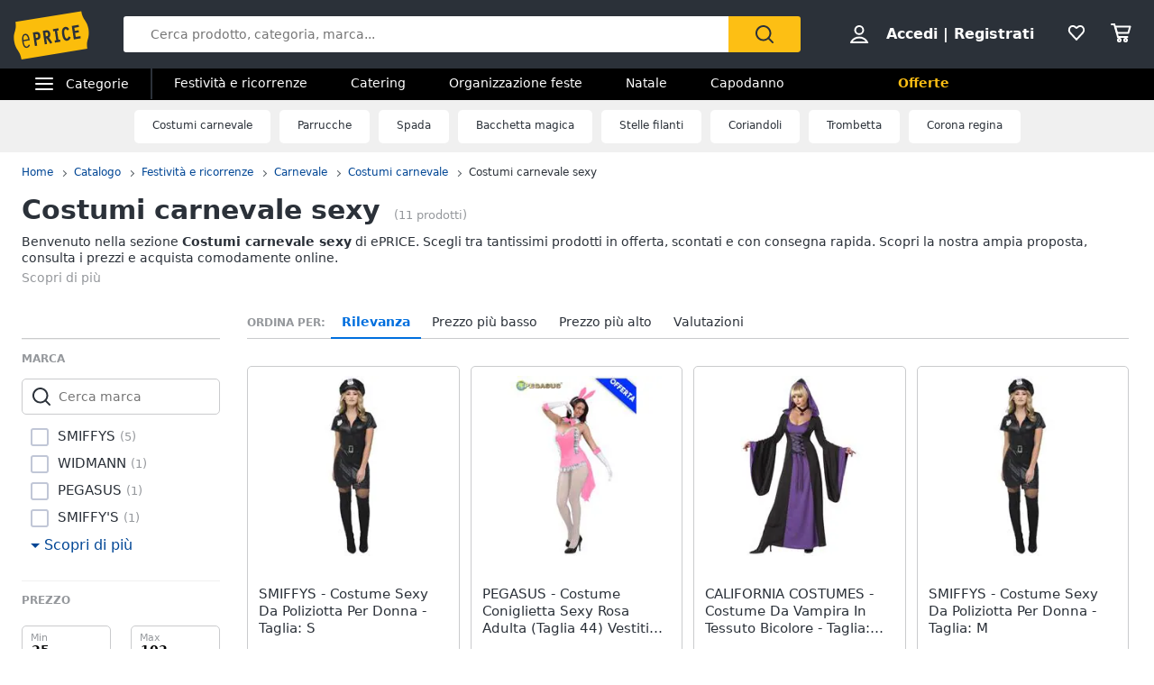

--- FILE ---
content_type: application/javascript
request_url: https://static.eprice.it/assets/prd/listing/dist/83.ff23f27fcc7219ce4638.js
body_size: 11392
content:
export const __webpack_esm_id__=83;export const __webpack_esm_ids__=[83];export const __webpack_esm_modules__={8083(i,e,o){o.r(e),o.d(e,{UAParser:()=>$i});var t,r="user-agent",a="",s="function",n="object",w="string",d="undefined",b="browser",l="cpu",c="device",p="engine",h="os",u="result",m="name",f="type",g="vendor",v="version",k="architecture",x="major",y="model",_="console",C="mobile",S="tablet",q="smarttv",z="wearable",O="xr",T="embedded",H="inapp",A="brands",M="formFactors",E="fullVersionList",V="platform",I="platformVersion",j="bitness",P="sec-ch-ua",B=P+"-full-version-list",U=P+"-arch",R=P+"-"+j,L=P+"-form-factors",N=P+"-"+C,F=P+"-"+y,W=P+"-"+V,G=W+"-version",$=[A,E,C,y,V,I,k,M,j],D="Amazon",X="Apple",Y="ASUS",Z="BlackBerry",K="Google",Q="Huawei",J="Lenovo",ii="Honor",ei="LG",oi="Microsoft",ti="Motorola",ri="Nvidia",ai="OnePlus",si="OPPO",ni="Samsung",wi="Sharp",di="Sony",bi="Xiaomi",li="Zebra",ci="Chrome",pi="Chromium",hi="Chromecast",ui="Edge",mi="Firefox",fi="Opera",gi="Facebook",vi="Sogou",ki="Mobile ",xi=" Browser",yi="Windows",_i=typeof window!==d&&window.navigator?window.navigator:void 0,Ci=_i&&_i.userAgentData?_i.userAgentData:void 0,Si=function(i){for(var e={},o=0;o<i.length;o++)e[i[o].toUpperCase()]=i[o];return e},qi=function(i,e){if(typeof i===n&&i.length>0){for(var o in i)if(Hi(e)==Hi(i[o]))return!0;return!1}return!!Oi(i)&&Hi(e)==Hi(i)},zi=function(i,e){for(var o in i)return/^(browser|cpu|device|engine|os)$/.test(o)||!!e&&zi(i[o])},Oi=function(i){return typeof i===w},Ti=function(i){if(i){for(var e=[],o=Ei(/\\?\"/g,i).split(","),t=0;t<o.length;t++)if(o[t].indexOf(";")>-1){var r=Ii(o[t]).split(";v=");e[t]={brand:r[0],version:r[1]}}else e[t]=Ii(o[t]);return e}},Hi=function(i){return Oi(i)?i.toLowerCase():i},Ai=function(i){return Oi(i)?Ei(/[^\d\.]/g,i).split(".")[0]:void 0},Mi=function(i){for(var e in i)if(i.hasOwnProperty(e)){var o=i[e];typeof o==n&&2==o.length?this[o[0]]=o[1]:this[o]=void 0}return this},Ei=function(i,e){return Oi(e)?e.replace(i,a):e},Vi=function(i){return Ei(/\\?\"/g,i)},Ii=function(i,e){return i=Ei(/^\s\s*/,String(i)),typeof e===d?i:i.substring(0,e)},ji=function(i,e){if(i&&e)for(var o,t,r,a,w,d,b=0;b<e.length&&!w;){var l=e[b],c=e[b+1];for(o=t=0;o<l.length&&!w&&l[o];)if(w=l[o++].exec(i))for(r=0;r<c.length;r++)d=w[++t],typeof(a=c[r])===n&&a.length>0?2===a.length?typeof a[1]==s?this[a[0]]=a[1].call(this,d):this[a[0]]=a[1]:a.length>=3&&(typeof a[1]!==s||a[1].exec&&a[1].test?3==a.length?this[a[0]]=d?d.replace(a[1],a[2]):void 0:4==a.length?this[a[0]]=d?a[3].call(this,d.replace(a[1],a[2])):void 0:a.length>4&&(this[a[0]]=d?a[3].apply(this,[d.replace(a[1],a[2])].concat(a.slice(4))):void 0):a.length>3?this[a[0]]=d?a[1].apply(this,a.slice(2)):void 0:this[a[0]]=d?a[1].call(this,d,a[2]):void 0):this[a]=d||void 0;b+=2}},Pi=function(i,e){for(var o in e)if(typeof e[o]===n&&e[o].length>0){for(var t=0;t<e[o].length;t++)if(qi(e[o][t],i))return"?"===o?void 0:o}else if(qi(e[o],i))return"?"===o?void 0:o;return e.hasOwnProperty("*")?e["*"]:i},Bi={ME:"4.90","NT 3.51":"3.51","NT 4.0":"4.0",2e3:["5.0","5.01"],XP:["5.1","5.2"],Vista:"6.0",7:"6.1",8:"6.2",8.1:"6.3",10:["6.4","10.0"],NT:""},Ui={embedded:"Automotive",mobile:"Mobile",tablet:["Tablet","EInk"],smarttv:"TV",wearable:"Watch",xr:["VR","XR"],"?":["Desktop","Unknown"],"*":void 0},Ri={Chrome:"Google Chrome",Edge:"Microsoft Edge","Edge WebView2":"Microsoft Edge WebView2","Chrome WebView":"Android WebView","Chrome Headless":"HeadlessChrome","Huawei Browser":"HuaweiBrowser","MIUI Browser":"Miui Browser","Opera Mobi":"OperaMobile",Yandex:"YaBrowser"},Li={browser:[[/\b(?:crmo|crios)\/([\w\.]+)/i],[v,[m,ki+"Chrome"]],[/webview.+edge\/([\w\.]+)/i],[v,[m,ui+" WebView"]],[/edg(?:e|ios|a)?\/([\w\.]+)/i],[v,[m,"Edge"]],[/(opera mini)\/([-\w\.]+)/i,/(opera [mobiletab]{3,6})\b.+version\/([-\w\.]+)/i,/(opera)(?:.+version\/|[\/ ]+)([\w\.]+)/i],[m,v],[/opios[\/ ]+([\w\.]+)/i],[v,[m,fi+" Mini"]],[/\bop(?:rg)?x\/([\w\.]+)/i],[v,[m,fi+" GX"]],[/\bopr\/([\w\.]+)/i],[v,[m,fi]],[/\bb[ai]*d(?:uhd|[ub]*[aekoprswx]{5,6})[\/ ]?([\w\.]+)/i],[v,[m,"Baidu"]],[/\b(?:mxbrowser|mxios|myie2)\/?([-\w\.]*)\b/i],[v,[m,"Maxthon"]],[/(kindle)\/([\w\.]+)/i,/(lunascape|maxthon|netfront|jasmine|blazer|sleipnir)[\/ ]?([\w\.]*)/i,/(avant|iemobile|slim(?:browser|boat|jet))[\/ ]?([\d\.]*)/i,/(?:ms|\()(ie) ([\w\.]+)/i,/(atlas|flock|rockmelt|midori|epiphany|silk|skyfire|bolt|iron|vivaldi|iridium|phantomjs|bowser|qupzilla|falkon|rekonq|puffin|whale(?!.+naver)|qqbrowserlite|duckduckgo|klar|helio|(?=comodo_)?dragon|otter|dooble|(?:hi|lg |ovi|qute)browser|palemoon)\/v?([-\w\.]+)/i,/(brave)(?: chrome)?\/([\d\.]+)/i,/(heytap|ovi|115|surf|qwant)browser\/([\d\.]+)/i,/(qwant)(?:ios|mobile)\/([\d\.]+)/i,/(ecosia|weibo)(?:__| \w+@)([\d\.]+)/i],[m,v],[/quark(?:pc)?\/([-\w\.]+)/i],[v,[m,"Quark"]],[/\bddg\/([\w\.]+)/i],[v,[m,"DuckDuckGo"]],[/(?:\buc? ?browser|(?:juc.+)ucweb)[\/ ]?([\w\.]+)/i],[v,[m,"UCBrowser"]],[/microm.+\bqbcore\/([\w\.]+)/i,/\bqbcore\/([\w\.]+).+microm/i,/micromessenger\/([\w\.]+)/i],[v,[m,"WeChat"]],[/konqueror\/([\w\.]+)/i],[v,[m,"Konqueror"]],[/trident.+rv[: ]([\w\.]{1,9})\b.+like gecko/i],[v,[m,"IE"]],[/ya(?:search)?browser\/([\w\.]+)/i],[v,[m,"Yandex"]],[/slbrowser\/([\w\.]+)/i],[v,[m,"Smart "+J+xi]],[/(avast|avg)\/([\w\.]+)/i],[[m,/(.+)/,"$1 Secure"+xi],v],[/\bfocus\/([\w\.]+)/i],[v,[m,mi+" Focus"]],[/ mms\/([\w\.]+)$/i],[v,[m,fi+" Neon"]],[/ opt\/([\w\.]+)$/i],[v,[m,fi+" Touch"]],[/coc_coc\w+\/([\w\.]+)/i],[v,[m,"Coc Coc"]],[/dolfin\/([\w\.]+)/i],[v,[m,"Dolphin"]],[/coast\/([\w\.]+)/i],[v,[m,fi+" Coast"]],[/miuibrowser\/([\w\.]+)/i],[v,[m,"MIUI"+xi]],[/fxios\/([\w\.-]+)/i],[v,[m,ki+mi]],[/\bqihoobrowser\/?([\w\.]*)/i],[v,[m,"360"]],[/\b(qq)\/([\w\.]+)/i],[[m,/(.+)/,"$1Browser"],v],[/(oculus|sailfish|huawei|vivo|pico)browser\/([\w\.]+)/i],[[m,/(.+)/,"$1"+xi],v],[/samsungbrowser\/([\w\.]+)/i],[v,[m,ni+" Internet"]],[/metasr[\/ ]?([\d\.]+)/i],[v,[m,vi+" Explorer"]],[/(sogou)mo\w+\/([\d\.]+)/i],[[m,vi+" Mobile"],v],[/(electron)\/([\w\.]+) safari/i,/(tesla)(?: qtcarbrowser|\/(20\d\d\.[-\w\.]+))/i,/m?(qqbrowser|2345(?=browser|chrome|explorer))\w*[\/ ]?v?([\w\.]+)/i],[m,v],[/(lbbrowser|rekonq|steam(?= (clie|tenf|gameo)))/i],[m],[/ome\/([\w\.]+) \w* ?(iron) saf/i,/ome\/([\w\.]+).+qihu (360)[es]e/i],[v,m],[/((?:fban\/fbios|fb_iab\/fb4a)(?!.+fbav)|;fbav\/([\w\.]+);)/i],[[m,gi],v,[f,H]],[/(kakao(?:talk|story))[\/ ]([\w\.]+)/i,/(naver)\(.*?(\d+\.[\w\.]+).*\)/i,/(daum)apps[\/ ]([\w\.]+)/i,/safari (line)\/([\w\.]+)/i,/\b(line)\/([\w\.]+)\/iab/i,/(alipay)client\/([\w\.]+)/i,/(twitter)(?:and| f.+e\/([\w\.]+))/i,/(bing)(?:web|sapphire)\/([\w\.]+)/i,/(instagram|snapchat|klarna)[\/ ]([-\w\.]+)/i],[m,v,[f,H]],[/\bgsa\/([\w\.]+) .*safari\//i],[v,[m,"GSA"],[f,H]],[/(?:musical_ly|trill)(?:.+app_?version\/|_)([\w\.]+)/i],[v,[m,"TikTok"],[f,H]],[/\[(linkedin)app\]/i],[m,[f,H]],[/(zalo(?:app)?)[\/\sa-z]*([\w\.-]+)/i],[[m,/(.+)/,"Zalo"],v,[f,H]],[/(chromium)[\/ ]([-\w\.]+)/i],[m,v],[/headlesschrome(?:\/([\w\.]+)| )/i],[v,[m,ci+" Headless"]],[/wv\).+chrome\/([\w\.]+).+edgw\//i],[v,[m,ui+" WebView2"]],[/ wv\).+(chrome)\/([\w\.]+)/i],[[m,ci+" WebView"],v],[/droid.+ version\/([\w\.]+)\b.+(?:mobile safari|safari)/i],[v,[m,"Android"+xi]],[/chrome\/([\w\.]+) mobile/i],[v,[m,ki+"Chrome"]],[/(chrome|omniweb|arora|[tizenoka]{5} ?browser)\/v?([\w\.]+)/i],[m,v],[/version\/([\w\.\,]+) .*mobile(?:\/\w+ | ?)safari/i],[v,[m,ki+"Safari"]],[/iphone .*mobile(?:\/\w+ | ?)safari/i],[[m,ki+"Safari"]],[/version\/([\w\.\,]+) .*(safari)/i],[v,m],[/webkit.+?(mobile ?safari|safari)(\/[\w\.]+)/i],[m,[v,"1"]],[/(webkit|khtml)\/([\w\.]+)/i],[m,v],[/(?:mobile|tablet);.*(firefox)\/([\w\.-]+)/i],[[m,ki+mi],v],[/(navigator|netscape\d?)\/([-\w\.]+)/i],[[m,"Netscape"],v],[/(wolvic|librewolf)\/([\w\.]+)/i],[m,v],[/mobile vr; rv:([\w\.]+)\).+firefox/i],[v,[m,mi+" Reality"]],[/ekiohf.+(flow)\/([\w\.]+)/i,/(swiftfox)/i,/(icedragon|iceweasel|camino|chimera|fennec|maemo browser|minimo|conkeror)[\/ ]?([\w\.\+]+)/i,/(seamonkey|k-meleon|icecat|iceape|firebird|phoenix|basilisk|waterfox)\/([-\w\.]+)$/i,/(firefox)\/([\w\.]+)/i,/(mozilla)\/([\w\.]+(?= .+rv\:.+gecko\/\d+)|[0-4][\w\.]+(?!.+compatible))/i,/(amaya|dillo|doris|icab|ladybird|lynx|mosaic|netsurf|obigo|polaris|w3m|(?:go|ice|up)[\. ]?browser)[-\/ ]?v?([\w\.]+)/i,/\b(links) \(([\w\.]+)/i],[m,[v,/_/g,"."]],[/(cobalt)\/([\w\.]+)/i],[m,[v,/[^\d\.]+./,a]]],cpu:[[/\b((amd|x|x86[-_]?|wow|win)64)\b/i],[[k,"amd64"]],[/(ia32(?=;))/i,/\b((i[346]|x)86)(pc)?\b/i],[[k,"ia32"]],[/\b(aarch64|arm(v?[89]e?l?|_?64))\b/i],[[k,"arm64"]],[/\b(arm(v[67])?ht?n?[fl]p?)\b/i],[[k,"armhf"]],[/( (ce|mobile); ppc;|\/[\w\.]+arm\b)/i],[[k,"arm"]],[/ sun4\w[;\)]/i],[[k,"sparc"]],[/\b(avr32|ia64(?=;)|68k(?=\))|\barm(?=v([1-7]|[5-7]1)l?|;|eabi)|(irix|mips|sparc)(64)?\b|pa-risc)/i,/((ppc|powerpc)(64)?)( mac|;|\))/i,/(?:osf1|[freopnt]{3,4}bsd) (alpha)/i],[[k,/ower/,a,Hi]],[/mc680.0/i],[[k,"68k"]],[/winnt.+\[axp/i],[[k,"alpha"]]],device:[[/\b(sch-i[89]0\d|shw-m380s|sm-[ptx]\w{2,4}|gt-[pn]\d{2,4}|sgh-t8[56]9|nexus 10)/i],[y,[g,ni],[f,S]],[/\b((?:s[cgp]h|gt|sm)-(?![lr])\w+|sc[g-]?[\d]+a?|galaxy nexus)/i,/samsung[- ]((?!sm-[lr]|browser)[-\w]+)/i,/sec-(sgh\w+)/i],[y,[g,ni],[f,C]],[/(?:\/|\()(ip(?:hone|od)[\w, ]*)[\/\);]/i],[y,[g,X],[f,C]],[/\b(?:ios|apple\w+)\/.+[\(\/](ipad)/i,/\b(ipad)[\d,]*[;\] ].+(mac |i(pad)?)os/i],[y,[g,X],[f,S]],[/(macintosh);/i],[y,[g,X]],[/\b(sh-?[altvz]?\d\d[a-ekm]?)/i],[y,[g,wi],[f,C]],[/\b((?:brt|eln|hey2?|gdi|jdn)-a?[lnw]09|(?:ag[rm]3?|jdn2|kob2)-a?[lw]0[09]hn)(?: bui|\)|;)/i],[y,[g,ii],[f,S]],[/honor([-\w ]+)[;\)]/i],[y,[g,ii],[f,C]],[/\b((?:ag[rs][2356]?k?|bah[234]?|bg[2o]|bt[kv]|cmr|cpn|db[ry]2?|jdn2|got|kob2?k?|mon|pce|scm|sht?|[tw]gr|vrd)-[ad]?[lw][0125][09]b?|605hw|bg2-u03|(?:gem|fdr|m2|ple|t1)-[7a]0[1-4][lu]|t1-a2[13][lw]|mediapad[\w\. ]*(?= bui|\)))\b(?!.+d\/s)/i],[y,[g,Q],[f,S]],[/(?:huawei) ?([-\w ]+)[;\)]/i,/\b(nexus 6p|\w{2,4}e?-[atu]?[ln][\dx][\dc][adnt]?)\b(?!.+d\/s)/i],[y,[g,Q],[f,C]],[/oid[^\)]+; (2[\dbc]{4}(182|283|rp\w{2})[cgl]|m2105k81a?c)(?: bui|\))/i,/\b(?:xiao)?((?:red)?mi[-_ ]?pad[\w- ]*)(?: bui|\))/i],[[y,/_/g," "],[g,bi],[f,S]],[/\b; (\w+) build\/hm\1/i,/\b(hm[-_ ]?note?[_ ]?(?:\d\w)?) bui/i,/oid[^\)]+; (redmi[\-_ ]?(?:note|k)?[\w_ ]+|m?[12]\d[01]\d\w{3,6}|poco[\w ]+|(shark )?\w{3}-[ah]0|qin ?[1-3](s\+|ultra| pro)?)( bui|; wv|\))/i,/\b(mi[-_ ]?(?:a\d|one|one[_ ]plus|note|max|cc)?[_ ]?(?:\d{0,2}\w?)[_ ]?(?:plus|se|lite|pro)?( 5g|lte)?)(?: bui|\))/i,/ ([\w ]+) miui\/v?\d/i],[[y,/_/g," "],[g,bi],[f,C]],[/droid.+; (cph2[3-6]\d[13579]|((gm|hd)19|(ac|be|in|kb)20|(d[en]|eb|le|mt)21|ne22)[0-2]\d|p[g-l]\w[1m]10)\b/i,/(?:one)?(?:plus)? (a\d0\d\d)(?: b|\))/i],[y,[g,ai],[f,C]],[/; (\w+) bui.+ oppo/i,/\b(cph[12]\d{3}|p(?:af|c[al]|d\w|e[ar])[mt]\d0|x9007|a101op)\b/i],[y,[g,si],[f,C]],[/\b(opd2(\d{3}a?))(?: bui|\))/i],[y,[g,Pi,{OnePlus:["203","304","403","404","413","415"],"*":si}],[f,S]],[/(vivo (5r?|6|8l?|go|one|s|x[il]?[2-4]?)[\w\+ ]*)(?: bui|\))/i],[y,[g,"BLU"],[f,C]],[/; vivo (\w+)(?: bui|\))/i,/\b(v[12]\d{3}\w?[at])(?: bui|;)/i],[y,[g,"Vivo"],[f,C]],[/\b(rmx[1-3]\d{3})(?: bui|;|\))/i],[y,[g,"Realme"],[f,C]],[/(ideatab[-\w ]+|602lv|d-42a|a101lv|a2109a|a3500-hv|s[56]000|pb-6505[my]|tb-?x?\d{3,4}(?:f[cu]|xu|[av])|yt\d?-[jx]?\d+[lfmx])( bui|;|\)|\/)/i,/lenovo ?(b[68]0[08]0-?[hf]?|tab(?:[\w- ]+?)|tb[\w-]{6,7})( bui|;|\)|\/)/i],[y,[g,J],[f,S]],[/lenovo[-_ ]?([-\w ]+?)(?: bui|\)|\/)/i],[y,[g,J],[f,C]],[/\b(milestone|droid(?:[2-4x]| (?:bionic|x2|pro|razr))?:?( 4g)?)\b[\w ]+build\//i,/\bmot(?:orola)?[- ]([\w\s]+)(\)| bui)/i,/((?:moto(?! 360)[-\w\(\) ]+|xt\d{3,4}[cgkosw\+]?[-\d]*|nexus 6)(?= bui|\)))/i],[y,[g,ti],[f,C]],[/\b(mz60\d|xoom[2 ]{0,2}) build\//i],[y,[g,ti],[f,S]],[/\b(?:lg)?([vl]k\-?\d{3}) bui| 3\.[-\w; ]{10}lg?-([06cv9]{3,4})/i],[y,[g,ei],[f,S]],[/(lm(?:-?f100[nv]?|-[\w\.]+)(?= bui|\))|nexus [45])/i,/\blg[-e;\/ ]+(?!.*(?:browser|netcast|android tv|watch|webos))(\w+)/i,/\blg-?([\d\w]+) bui/i],[y,[g,ei],[f,C]],[/(nokia) (t[12][01])/i],[g,y,[f,S]],[/(?:maemo|nokia).*(n900|lumia \d+|rm-\d+)/i,/nokia[-_ ]?(([-\w\. ]*?))( bui|\)|;|\/)/i],[[y,/_/g," "],[f,C],[g,"Nokia"]],[/(pixel (c|tablet))\b/i],[y,[g,K],[f,S]],[/droid.+;(?: google)? (g(01[13]a|020[aem]|025[jn]|1b60|1f8f|2ybb|4s1m|576d|5nz6|8hhn|8vou|a02099|c15s|d1yq|e2ae|ec77|gh2x|kv4x|p4bc|pj41|r83y|tt9q|ur25|wvk6)|pixel[\d ]*a?( pro)?( xl)?( fold)?( \(5g\))?)( bui|\))/i],[y,[g,K],[f,C]],[/(google) (pixelbook( go)?)/i],[g,y],[/droid.+; (a?\d[0-2]{2}so|[c-g]\d{4}|so[-gl]\w+|xq-\w\w\d\d)(?= bui|\).+chrome\/(?![1-6]{0,1}\d\.))/i],[y,[g,di],[f,C]],[/sony tablet [ps]/i,/\b(?:sony)?sgp\w+(?: bui|\))/i],[[y,"Xperia Tablet"],[g,di],[f,S]],[/(alexa)webm/i,/(kf[a-z]{2}wi|aeo(?!bc)\w\w)( bui|\))/i,/(kf[a-z]+)( bui|\)).+silk\//i],[y,[g,D],[f,S]],[/((?:sd|kf)[0349hijorstuw]+)( bui|\)).+silk\//i],[[y,/(.+)/g,"Fire Phone $1"],[g,D],[f,C]],[/(playbook);[-\w\),; ]+(rim)/i],[y,g,[f,S]],[/\b((?:bb[a-f]|st[hv])100-\d)/i,/(?:blackberry|\(bb10;) (\w+)/i],[y,[g,Z],[f,C]],[/(?:\b|asus_)(transfo[prime ]{4,10} \w+|eeepc|slider \w+|nexus 7|padfone|p00[cj])/i],[y,[g,Y],[f,S]],[/ (z[bes]6[027][012][km][ls]|zenfone \d\w?)\b/i],[y,[g,Y],[f,C]],[/(nexus 9)/i],[y,[g,"HTC"],[f,S]],[/(htc)[-;_ ]{1,2}([\w ]+(?=\)| bui)|\w+)/i,/(zte)[- ]([\w ]+?)(?: bui|\/|\))/i,/(alcatel|geeksphone|nexian|panasonic(?!(?:;|\.))|sony(?!-bra))[-_ ]?([-\w]*)/i],[g,[y,/_/g," "],[f,C]],[/tcl (xess p17aa)/i,/droid [\w\.]+; ((?:8[14]9[16]|9(?:0(?:48|60|8[01])|1(?:3[27]|66)|2(?:6[69]|9[56])|466))[gqswx])(_\w(\w|\w\w))?(\)| bui)/i],[y,[g,"TCL"],[f,S]],[/droid [\w\.]+; (418(?:7d|8v)|5087z|5102l|61(?:02[dh]|25[adfh]|27[ai]|56[dh]|59k|65[ah])|a509dl|t(?:43(?:0w|1[adepqu])|50(?:6d|7[adju])|6(?:09dl|10k|12b|71[efho]|76[hjk])|7(?:66[ahju]|67[hw]|7[045][bh]|71[hk]|73o|76[ho]|79w|81[hks]?|82h|90[bhsy]|99b)|810[hs]))(_\w(\w|\w\w))?(\)| bui)/i],[y,[g,"TCL"],[f,C]],[/(itel) ((\w+))/i],[[g,Hi],y,[f,Pi,{tablet:["p10001l","w7001"],"*":"mobile"}]],[/droid.+; ([ab][1-7]-?[0178a]\d\d?)/i],[y,[g,"Acer"],[f,S]],[/droid.+; (m[1-5] note) bui/i,/\bmz-([-\w]{2,})/i],[y,[g,"Meizu"],[f,C]],[/; ((?:power )?armor(?:[\w ]{0,8}))(?: bui|\))/i],[y,[g,"Ulefone"],[f,C]],[/; (energy ?\w+)(?: bui|\))/i,/; energizer ([\w ]+)(?: bui|\))/i],[y,[g,"Energizer"],[f,C]],[/; cat (b35);/i,/; (b15q?|s22 flip|s48c|s62 pro)(?: bui|\))/i],[y,[g,"Cat"],[f,C]],[/((?:new )?andromax[\w- ]+)(?: bui|\))/i],[y,[g,"Smartfren"],[f,C]],[/droid.+; (a(in)?(0(15|59|6[35])|142)p?)/i],[y,[g,"Nothing"],[f,C]],[/; (x67 5g|tikeasy \w+|ac[1789]\d\w+)( b|\))/i,/archos ?(5|gamepad2?|([\w ]*[t1789]|hello) ?\d+[\w ]*)( b|\))/i],[y,[g,"Archos"],[f,S]],[/archos ([\w ]+)( b|\))/i,/; (ac[3-6]\d\w{2,8})( b|\))/i],[y,[g,"Archos"],[f,C]],[/; (n159v)/i],[y,[g,"HMD"],[f,C]],[/(imo) (tab \w+)/i,/(infinix|tecno) (x1101b?|p904|dp(7c|8d|10a)( pro)?|p70[1-3]a?|p904|t1101)/i],[g,y,[f,S]],[/(blackberry|benq|palm(?=\-)|sonyericsson|acer|asus(?! zenw)|dell|jolla|meizu|motorola|polytron|tecno|micromax|advan)[-_ ]?([-\w]*)/i,/; (blu|hmd|imo|infinix|lava|oneplus|tcl|wiko)[_ ]([\w\+ ]+?)(?: bui|\)|; r)/i,/(hp) ([\w ]+\w)/i,/(microsoft); (lumia[\w ]+)/i,/(oppo) ?([\w ]+) bui/i,/(hisense) ([ehv][\w ]+)\)/i,/droid[^;]+; (philips)[_ ]([sv-x][\d]{3,4}[xz]?)/i],[g,y,[f,C]],[/(kobo)\s(ereader|touch)/i,/(hp).+(touchpad(?!.+tablet)|tablet)/i,/(kindle)\/([\w\.]+)/i],[g,y,[f,S]],[/(surface duo)/i],[y,[g,oi],[f,S]],[/droid [\d\.]+; (fp\du?)(?: b|\))/i],[y,[g,"Fairphone"],[f,C]],[/((?:tegranote|shield t(?!.+d tv))[\w- ]*?)(?: b|\))/i],[y,[g,ri],[f,S]],[/(sprint) (\w+)/i],[g,y,[f,C]],[/(kin\.[onetw]{3})/i],[[y,/\./g," "],[g,oi],[f,C]],[/droid.+; ([c6]+|et5[16]|mc[239][23]x?|vc8[03]x?)\)/i],[y,[g,li],[f,S]],[/droid.+; (ec30|ps20|tc[2-8]\d[kx])\)/i],[y,[g,li],[f,C]],[/(philips)[\w ]+tv/i,/smart-tv.+(samsung)/i],[g,[f,q]],[/hbbtv.+maple;(\d+)/i],[[y,/^/,"SmartTV"],[g,ni],[f,q]],[/(vizio)(?: |.+model\/)(\w+-\w+)/i,/tcast.+(lg)e?. ([-\w]+)/i],[g,y,[f,q]],[/(nux; netcast.+smarttv|lg (netcast\.tv-201\d|android tv))/i],[[g,ei],[f,q]],[/(apple) ?tv/i],[g,[y,X+" TV"],[f,q]],[/crkey.*devicetype\/chromecast/i],[[y,hi+" Third Generation"],[g,K],[f,q]],[/crkey.*devicetype\/([^/]*)/i],[[y,/^/,"Chromecast "],[g,K],[f,q]],[/fuchsia.*crkey/i],[[y,hi+" Nest Hub"],[g,K],[f,q]],[/crkey/i],[[y,hi],[g,K],[f,q]],[/(portaltv)/i],[y,[g,gi],[f,q]],[/droid.+aft(\w+)( bui|\))/i],[y,[g,D],[f,q]],[/(shield \w+ tv)/i],[y,[g,ri],[f,q]],[/\(dtv[\);].+(aquos)/i,/(aquos-tv[\w ]+)\)/i],[y,[g,wi],[f,q]],[/(bravia[\w ]+)( bui|\))/i],[y,[g,di],[f,q]],[/(mi(tv|box)-?\w+) bui/i],[y,[g,bi],[f,q]],[/Hbbtv.*(technisat) (.*);/i],[g,y,[f,q]],[/\b(roku)[\dx]*[\)\/]((?:dvp-)?[\d\.]*)/i,/hbbtv\/\d+\.\d+\.\d+ +\([\w\+ ]*; *([\w\d][^;]*);([^;]*)/i],[[g,/.+\/(\w+)/,"$1",Pi,{LG:"lge"}],[y,Ii],[f,q]],[/(playstation \w+)/i],[y,[g,di],[f,_]],[/\b(xbox(?: one)?(?!; xbox))[\); ]/i],[y,[g,oi],[f,_]],[/(ouya)/i,/(nintendo) (\w+)/i,/(retroid) (pocket ([^\)]+))/i,/(valve).+(steam deck)/i,/droid.+; ((shield|rgcube|gr0006))( bui|\))/i],[[g,Pi,{Nvidia:"Shield",Anbernic:"RGCUBE",Logitech:"GR0006"}],y,[f,_]],[/\b(sm-[lr]\d\d[0156][fnuw]?s?|gear live)\b/i],[y,[g,ni],[f,z]],[/((pebble))app/i,/(asus|google|lg|oppo|xiaomi) ((pixel |zen)?watch[\w ]*)( bui|\))/i],[g,y,[f,z]],[/(ow(?:19|20)?we?[1-3]{1,3})/i],[y,[g,si],[f,z]],[/(watch)(?: ?os[,\/]|\d,\d\/)[\d\.]+/i],[y,[g,X],[f,z]],[/(opwwe\d{3})/i],[y,[g,ai],[f,z]],[/(moto 360)/i],[y,[g,ti],[f,z]],[/(smartwatch 3)/i],[y,[g,di],[f,z]],[/(g watch r)/i],[y,[g,ei],[f,z]],[/droid.+; (wt63?0{2,3})\)/i],[y,[g,li],[f,z]],[/droid.+; (glass) \d/i],[y,[g,K],[f,O]],[/(pico) ([\w ]+) os\d/i],[g,y,[f,O]],[/(quest( \d| pro)?s?).+vr/i],[y,[g,gi],[f,O]],[/mobile vr; rv.+firefox/i],[[f,O]],[/(tesla)(?: qtcarbrowser|\/[-\w\.]+)/i],[g,[f,T]],[/(aeobc)\b/i],[y,[g,D],[f,T]],[/(homepod).+mac os/i],[y,[g,X],[f,T]],[/windows iot/i],[[f,T]],[/droid.+; ([\w- ]+) (4k|android|smart|google)[- ]?tv/i],[y,[f,q]],[/\b((4k|android|smart|opera)[- ]?tv|tv; rv:|large screen[\w ]+safari)\b/i],[[f,q]],[/droid .+?; ([^;]+?)(?: bui|; wv\)|\) applew|; hmsc).+?(mobile|vr|\d) safari/i],[y,[f,Pi,{mobile:"Mobile",xr:"VR","*":S}]],[/\b((tablet|tab)[;\/]|focus\/\d(?!.+mobile))/i],[[f,S]],[/(phone|mobile(?:[;\/]| [ \w\/\.]*safari)|pda(?=.+windows ce))/i],[[f,C]],[/droid .+?; ([\w\. -]+)( bui|\))/i],[y,[g,"Generic"]]],engine:[[/windows.+ edge\/([\w\.]+)/i],[v,[m,ui+"HTML"]],[/(arkweb)\/([\w\.]+)/i],[m,v],[/webkit\/537\.36.+chrome\/(?!27)([\w\.]+)/i],[v,[m,"Blink"]],[/(presto)\/([\w\.]+)/i,/(webkit|trident|netfront|netsurf|amaya|lynx|w3m|goanna|servo)\/([\w\.]+)/i,/ekioh(flow)\/([\w\.]+)/i,/(khtml|tasman|links|dillo)[\/ ]\(?([\w\.]+)/i,/(icab)[\/ ]([23]\.[\d\.]+)/i,/\b(libweb)/i],[m,v],[/ladybird\//i],[[m,"LibWeb"]],[/rv\:([\w\.]{1,9})\b.+(gecko)/i],[v,m]],os:[[/(windows nt) (6\.[23]); arm/i],[[m,/N/,"R"],[v,Pi,Bi]],[/(windows (?:phone|mobile|iot))(?: os)?[\/ ]?([\d\.]*( se)?)/i,/(windows)[\/ ](1[01]|2000|3\.1|7|8(\.1)?|9[58]|me|server 20\d\d( r2)?|vista|xp)/i],[m,v],[/windows nt ?([\d\.\)]*)(?!.+xbox)/i,/\bwin(?=3| ?9|n)(?:nt| 9x )?([\d\.;]*)/i],[[v,/(;|\))/g,"",Pi,Bi],[m,yi]],[/(windows ce)\/?([\d\.]*)/i],[m,v],[/[adehimnop]{4,7}\b(?:.*os ([\w]+) like mac|; opera)/i,/(?:ios;fbsv|ios(?=.+ip(?:ad|hone)|.+apple ?tv)|ip(?:ad|hone)(?: |.+i(?:pad)?)os|apple ?tv.+ios)[\/ ]([\w\.]+)/i,/\btvos ?([\w\.]+)/i,/cfnetwork\/.+darwin/i],[[v,/_/g,"."],[m,"iOS"]],[/(mac os x) ?([\w\. ]*)/i,/(macintosh|mac_powerpc\b)(?!.+(haiku|morphos))/i],[[m,"macOS"],[v,/_/g,"."]],[/android ([\d\.]+).*crkey/i],[v,[m,hi+" Android"]],[/fuchsia.*crkey\/([\d\.]+)/i],[v,[m,hi+" Fuchsia"]],[/crkey\/([\d\.]+).*devicetype\/smartspeaker/i],[v,[m,hi+" SmartSpeaker"]],[/linux.*crkey\/([\d\.]+)/i],[v,[m,hi+" Linux"]],[/crkey\/([\d\.]+)/i],[v,[m,hi]],[/droid ([\w\.]+)\b.+(android[- ]x86)/i],[v,m],[/(ubuntu) ([\w\.]+) like android/i],[[m,/(.+)/,"$1 Touch"],v],[/(harmonyos)[\/ ]?([\d\.]*)/i,/(android|bada|blackberry|kaios|maemo|meego|openharmony|qnx|rim tablet os|sailfish|series40|symbian|tizen)\w*[-\/\.; ]?([\d\.]*)/i],[m,v],[/\(bb(10);/i],[v,[m,Z]],[/(?:symbian ?os|symbos|s60(?=;)|series ?60)[-\/ ]?([\w\.]*)/i],[v,[m,"Symbian"]],[/mozilla\/[\d\.]+ \((?:mobile[;\w ]*|tablet|tv|[^\)]*(?:viera|lg(?:l25|-d300)|alcatel ?o.+|y300-f1)); rv:([\w\.]+)\).+gecko\//i],[v,[m,mi+" OS"]],[/\b(?:hp)?wos(?:browser)?\/([\w\.]+)/i,/webos(?:[ \/]?|\.tv-20(?=2[2-9]))(\d[\d\.]*)/i],[v,[m,"webOS"]],[/web0s;.+?(?:chr[o0]me|safari)\/(\d+)/i],[[v,Pi,{25:"120",24:"108",23:"94",22:"87",6:"79",5:"68",4:"53",3:"38",2:"538",1:"537","*":"TV"}],[m,"webOS"]],[/watch(?: ?os[,\/]|\d,\d\/)([\d\.]+)/i],[v,[m,"watchOS"]],[/(cros) [\w]+(?:\)| ([\w\.]+)\b)/i],[[m,"Chrome OS"],v],[/(netrange)mmh/i,/(nettv)\/(\d+\.[\w\.]+)/i,/(nintendo|playstation) (\w+)/i,/(xbox); +xbox ([^\);]+)/i,/(pico) .+os([\w\.]+)/i,/\b(joli|palm)\b ?(?:os)?\/?([\w\.]*)/i,/linux.+(mint)[\/\(\) ]?([\w\.]*)/i,/(mageia|vectorlinux|fuchsia|arcaos|arch(?= ?linux))[;l ]([\d\.]*)/i,/([kxln]?ubuntu|debian|suse|opensuse|gentoo|slackware|fedora|mandriva|centos|pclinuxos|red ?hat|zenwalk|linpus|raspbian|plan 9|minix|risc os|contiki|deepin|manjaro|elementary os|sabayon|linspire|knoppix)(?: gnu[\/ ]linux)?(?: enterprise)?(?:[- ]linux)?(?:-gnu)?[-\/ ]?(?!chrom|package)([-\w\.]*)/i,/((?:open)?solaris)[-\/ ]?([\w\.]*)/i,/\b(aix)[; ]([1-9\.]{0,4})/i,/(hurd|linux|morphos)(?: (?:arm|x86|ppc)\w*| ?)([\w\.]*)/i,/(gnu) ?([\w\.]*)/i,/\b([-frentopcghs]{0,5}bsd|dragonfly)[\/ ]?(?!amd|[ix346]{1,2}86)([\w\.]*)/i,/(haiku) ?(r\d)?/i],[m,v],[/(sunos) ?([\d\.]*)/i],[[m,"Solaris"],v],[/\b(beos|os\/2|amigaos|openvms|hp-ux|serenityos)/i,/(unix) ?([\w\.]*)/i],[m,v]]},Ni=(Mi.call((t={init:{},isIgnore:{},isIgnoreRgx:{},toString:{}}).init,[[b,[m,v,x,f]],[l,[k]],[c,[f,y,g]],[p,[m,v]],[h,[m,v]]]),Mi.call(t.isIgnore,[[b,[v,x]],[p,[v]],[h,[v]]]),Mi.call(t.isIgnoreRgx,[[b,/ ?browser$/i],[h,/ ?os$/i]]),Mi.call(t.toString,[[b,[m,v]],[l,[k]],[c,[g,y]],[p,[m,v]],[h,[m,v]]]),t),Fi=function(i,e){var o=Ni.init[e],t=Ni.isIgnore[e]||0,r=Ni.isIgnoreRgx[e]||0,s=Ni.toString[e]||0;function n(){Mi.call(this,o)}return n.prototype.getItem=function(){return i},n.prototype.withClientHints=function(){return Ci?Ci.getHighEntropyValues($).then(function(e){return i.setCH(new Wi(e,!1)).parseCH().get()}):i.parseCH().get()},n.prototype.withFeatureCheck=function(){return i.detectFeature().get()},e!=u&&(n.prototype.is=function(i){var e=!1;for(var o in this)if(this.hasOwnProperty(o)&&!qi(t,o)&&Hi(r?Ei(r,this[o]):this[o])==Hi(r?Ei(r,i):i)){if(e=!0,i!=d)break}else if(i==d&&e){e=!e;break}return e},n.prototype.toString=function(){var i=a;for(var e in s)typeof this[s[e]]!==d&&(i+=(i?" ":a)+this[s[e]]);return i||d}),n.prototype.then=function(i){var e=this,o=function(){for(var i in e)e.hasOwnProperty(i)&&(this[i]=e[i])};o.prototype={is:n.prototype.is,toString:n.prototype.toString,withClientHints:n.prototype.withClientHints,withFeatureCheck:n.prototype.withFeatureCheck};var t=new o;return i(t),t},new n};function Wi(i,e){if(i=i||{},Mi.call(this,$),e)Mi.call(this,[[A,Ti(i[P])],[E,Ti(i[B])],[C,/\?1/.test(i[N])],[y,Vi(i[F])],[V,Vi(i[W])],[I,Vi(i[G])],[k,Vi(i[U])],[M,Ti(i[L])],[j,Vi(i[R])]]);else for(var o in i)this.hasOwnProperty(o)&&typeof i[o]!==d&&(this[o]=i[o])}function Gi(i,e,o,t){return Mi.call(this,[["itemType",i],["ua",e],["uaCH",t],["rgxMap",o],["data",Fi(this,i)]]),this}function $i(i,e,o){if(typeof i===n?(zi(i,!0)?(typeof e===n&&(o=e),e=i):(o=i,e=void 0),i=void 0):typeof i!==w||zi(e,!0)||(o=e,e=void 0),o)if(typeof o.append===s){var t={};o.forEach(function(i,e){t[String(e).toLowerCase()]=i}),o=t}else{var d={};for(var m in o)o.hasOwnProperty(m)&&(d[String(m).toLowerCase()]=o[m]);o=d}if(!(this instanceof $i))return new $i(i,e,o).getResult();var f=typeof i===w?i:o&&o[r]?o[r]:_i&&_i.userAgent?_i.userAgent:a,g=new Wi(o,!0),v=e?function(i,e){var o={},t=e;if(!zi(e))for(var r in t={},e)for(var a in e[r])t[a]=e[r][a].concat(t[a]?t[a]:[]);for(var s in i)o[s]=t[s]&&t[s].length%2==0?t[s].concat(i[s]):i[s];return o}(Li,e):Li,k=function(i){return i==u?function(){return new Gi(i,f,v,g).set("ua",f).set(b,this.getBrowser()).set(l,this.getCPU()).set(c,this.getDevice()).set(p,this.getEngine()).set(h,this.getOS()).get()}:function(){return new Gi(i,f,v[i],g).parseUA().get()}};return Mi.call(this,[["getBrowser",k(b)],["getCPU",k(l)],["getDevice",k(c)],["getEngine",k(p)],["getOS",k(h)],["getResult",k(u)],["getUA",function(){return f}],["setUA",function(i){return Oi(i)&&(f=Ii(i,500)),this}]]).setUA(f),this}Gi.prototype.get=function(i){return i?this.data.hasOwnProperty(i)?this.data[i]:void 0:this.data},Gi.prototype.set=function(i,e){return this.data[i]=e,this},Gi.prototype.setCH=function(i){return this.uaCH=i,this},Gi.prototype.detectFeature=function(){if(_i&&_i.userAgent==this.ua)switch(this.itemType){case b:_i.brave&&typeof _i.brave.isBrave==s&&this.set(m,"Brave");break;case c:!this.get(f)&&Ci&&Ci[C]&&this.set(f,C),"Macintosh"==this.get(y)&&_i&&typeof _i.standalone!==d&&_i.maxTouchPoints&&_i.maxTouchPoints>2&&this.set(y,"iPad").set(f,S);break;case h:!this.get(m)&&Ci&&Ci[V]&&this.set(m,Ci[V]);break;case u:var i=this.data,e=function(e){return i[e].getItem().detectFeature().get()};this.set(b,e(b)).set(l,e(l)).set(c,e(c)).set(p,e(p)).set(h,e(h))}return this},Gi.prototype.parseUA=function(){switch(this.itemType!=u&&ji.call(this.data,this.ua,this.rgxMap),this.itemType){case b:this.set(x,Ai(this.get(v)));break;case h:if("iOS"==this.get(m)&&"18.6"==this.get(v)){var i=/\) Version\/([\d\.]+)/.exec(this.ua);i&&parseInt(i[1].substring(0,2),10)>=26&&this.set(v,i[1])}}return this},Gi.prototype.parseCH=function(){var i=this.uaCH,e=this.rgxMap;switch(this.itemType){case b:case p:var o,t=i[E]||i[A];if(t)for(var r=0;r<t.length;r++){var a=t[r].brand||t[r],s=t[r].version;this.itemType==b&&!/not.a.brand/i.test(a)&&(!o||/Chrom/.test(o)&&a!=pi||o==ui&&/WebView2/.test(a))&&(a=Pi(a,Ri),(o=this.get(m))&&!/Chrom/.test(o)&&/Chrom/.test(a)||this.set(m,a).set(v,s).set(x,Ai(s)),o=a),this.itemType==p&&a==pi&&this.set(v,s)}break;case l:var n=i[k];n&&(n&&"64"==i[j]&&(n+="64"),ji.call(this.data,n+";",e));break;case c:if(i[C]&&this.set(f,C),i[y]&&(this.set(y,i[y]),!this.get(f)||!this.get(g))){var w={};ji.call(w,"droid 9; "+i[y]+")",e),!this.get(f)&&w.type&&this.set(f,w.type),!this.get(g)&&w.vendor&&this.set(g,w.vendor)}if(i[M]){var d;if("string"!=typeof i[M])for(var _=0;!d&&_<i[M].length;)d=Pi(i[M][_++],Ui);else d=Pi(i[M],Ui);this.set(f,d)}break;case h:var S=i[V];if(S){var q=i[I];S==yi&&(q=parseInt(Ai(q),10)>=13?"11":"10"),this.set(m,S).set(v,q)}this.get(m)==yi&&"Xbox"==i[y]&&this.set(m,"Xbox").set(v,void 0);break;case u:var z=this.data,O=function(e){return z[e].getItem().setCH(i).parseCH().get()};this.set(b,O(b)).set(l,O(l)).set(c,O(c)).set(p,O(p)).set(h,O(h))}return this},$i.VERSION="2.0.8",$i.BROWSER=Si([m,v,x,f]),$i.CPU=Si([k]),$i.DEVICE=Si([y,g,f,_,C,q,S,z,T]),$i.ENGINE=$i.OS=Si([m,v])}};